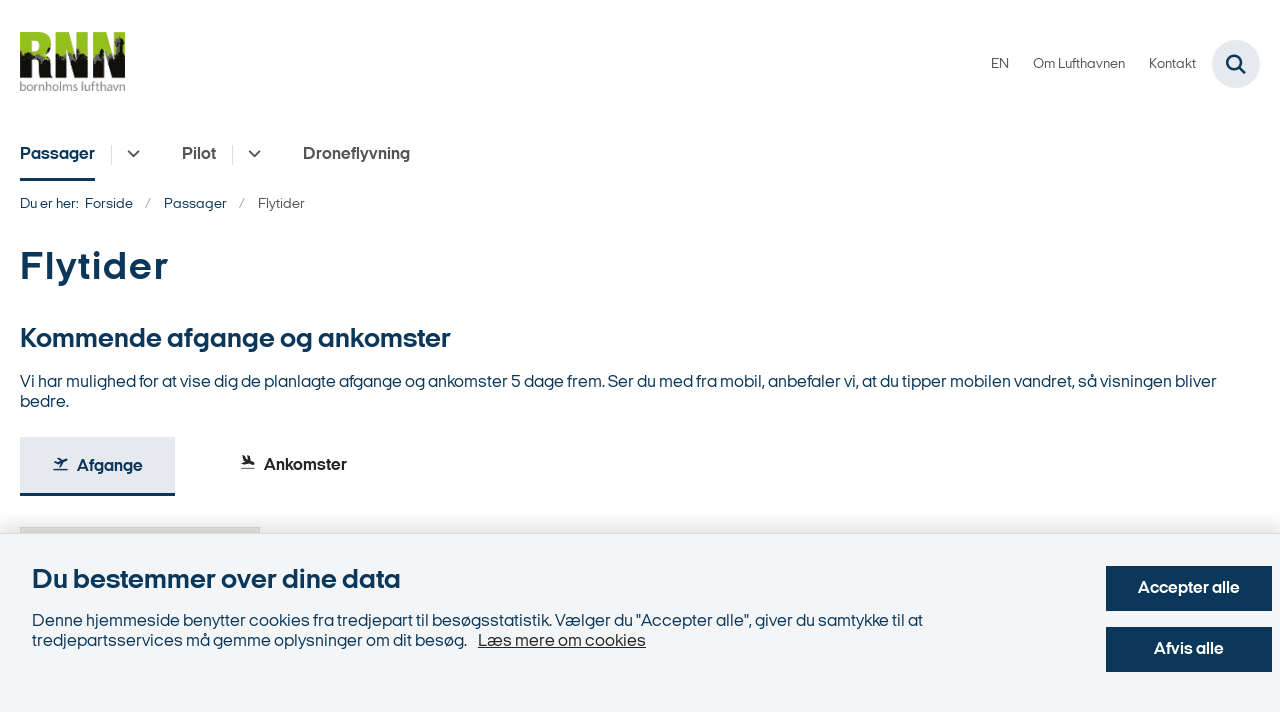

--- FILE ---
content_type: text/html; charset=utf-8
request_url: https://www.bornholms-lufthavn.dk/passager/flytider
body_size: 5714
content:

<!DOCTYPE html>
<html lang="da">
<head id="Head1"><title>
Flytider | Bornholms Lufthavn
</title><meta charset="utf-8" /><meta name="viewport" content="width=device-width, initial-scale=1.0" /><meta http-equiv="X-UA-Compatible" content="IE=edge" /><meta name="documentReference" content="6764">
<meta property="og:title" content="Flytider">
<meta property="twitter:title" content="Flytider">
<meta property="og:url" content="https://www.bornholms-lufthavn.dk/passager/flytider">
<meta property="twitter:card" content="summary">
<link href="/Assets/GoBasic/Plugins/Release/h01.gobasic.plugins.css?t=090520251047" rel="stylesheet">
<link href="/Themes/Bornholms-lufthavn/Release/h03.theme.min.css?t=090520251047" rel="stylesheet">
<script type="text/javascript" src="/Assets/GoBasic/Plugins/Release/h01.gobasic.plugins.min.js?t=090520251047"></script>
<style type="text/css">.logo img{ max-width: 105px;}@media (max-width: 1023px){.logo img{ max-width: 77px;}}</style><link rel="shortcut icon" href="/Media/637871788362281563/Logo%20RNN%20DK%20footer%20og%20header%20235x131.png" /><link rel="icon" sizes="32x32" type="image/png" href="/Media/637871788362281563/Logo%20RNN%20DK%20footer%20og%20header%20235x131.png?width=32&amp;height=32" /><link rel="icon" sizes="16x16" type="image/png" href="/Media/637871788362281563/Logo%20RNN%20DK%20footer%20og%20header%20235x131.png?width=16&amp;height=16" /><link rel="icon" sizes="128x128" type="image/png" href="/Media/637871788362281563/Logo%20RNN%20DK%20footer%20og%20header%20235x131.png?width=128&amp;height=128" /><link rel="icon" sizes="196x196" type="image/png" href="/Media/637871788362281563/Logo%20RNN%20DK%20footer%20og%20header%20235x131.png?width=196&amp;height=196" /><link rel="apple-touch-icon" sizes="180x180" href="/Media/637871788362281563/Logo%20RNN%20DK%20footer%20og%20header%20235x131.png?width=180&amp;height=180" /><link rel="apple-touch-icon" sizes="152x152" href="/Media/637871788362281563/Logo%20RNN%20DK%20footer%20og%20header%20235x131.png?width=152&amp;height=152" /><link rel="apple-touch-icon" sizes="167x167" href="/Media/637871788362281563/Logo%20RNN%20DK%20footer%20og%20header%20235x131.png?width=167&amp;height=167" /><link rel="canonical" href="https://www.bornholms-lufthavn.dk/passager/flytider" />
    <script >
        var application = {};
        application.script = {
            scripts: [],
            register: function (name, config, id) {
                this.scripts.push({
                    name: name,
                    scope: {
                        config: config,
                        element: $('#' + id)
                    }
                });
            }
        }
    </script>
</head>
<body id="body" class="wide-page-with-right-column">
    <form method="post" action="./flytider" id="form1">
<div class="aspNetHidden">
<input type="hidden" name="__VIEWSTATE" id="__VIEWSTATE" value="YZGyQcHjVb+1wKxavfCs8udAm1HiTWbqCstX9r0ldzq3QRxUj2fEC3DD0aPsUBxpWu/BQd1MUEj2Kbdy1393dg==" />
</div>

<div class="aspNetHidden">

	<input type="hidden" name="__VIEWSTATEGENERATOR" id="__VIEWSTATEGENERATOR" value="9D456832" />
</div>

        <input type="hidden" value=""
            name="devicePixelRatio" id="devicePixelRatio" />
        <script >
            $(document).ready(function () {
                $("#devicePixelRatio").val(window.devicePixelRatio);
            });
        </script>
        <div id="wrapper" class="wrapper">
	
        

        <header class="header">
            <a id="skip" href="#content-main">Spring hovednavigationen over</a>
            
            <div class="header-container">
                
                <div class="logo">
                    <div>
                        <a aria-label="Gå til forsiden af bornholms-lufthavn.dk" href="/"><img src="/Media/637871788362281563/Logo%20RNN%20DK%20footer%20og%20header%20235x131.png" data-decorative="true" alt="" /></a>
                    </div>
                </div>
                
                        <div class="services">
<div class="service-menu">

                    
                        <nav id="services_ctl01_serviceMenu_ctrl" aria-label="Service Menu" class="service">
<div>
<ul>
<li class="service-link collapsed"><a href="https://www.en.bornholms-lufthavn.dk/" data-id="7146" target="_blank"><span>EN</span></a><a tabindex="0" role="button" aria-label="Fold underpunkter ud" target="_blank" class="toggler"></a></li><li class="service-link collapsed"><a href="/om-lufthavnen" data-id="6751"><span>Om Lufthavnen</span></a><a tabindex="0" role="button" aria-label="Fold underpunkter ud" class="toggler"></a></li><li class="service-link"><a href="/om-lufthavnen/kontakt" data-id="7886"><span>Kontakt</span></a></li>
</ul>
</div>
</nav>
                        <div data-collapse="true" id="services_ctl01_siteSearchInput_ctrl" class="site-search ui-front collapse collapsed">
<input type="text" placeholder="Søg" aria-label="Søg" class="search-query" />
<button type="submit" aria-label="Fold søgefelt ud" class="btn btn-default"><span aria-hidden="true">Submit</span></button>
</div>
                        <nav aria-label="Mobil Menu" class="mobile tree-nav">
<div class="nav-toggle">
<a href="#mobile-menu" aria-expanded="false" aria-label="Åben hovednavigationen" class="dropdown-toggle no-smoothscroll"><span aria-hidden="true" class="title">menu</span><span class="button"></span></a>
</div><div id="mobile-menu" class="dropdown">
<ul>
<li class="active expanded"><a href="/passager" data-id="6761" aria-current="true"><span>Passager</span></a><a tabindex="0" role="button" aria-label="Fold underpunkter ud" aria-expanded="true" class="toggler"></a><ul>
<li><a href="/passager/faciliteter" data-id="6763"><span>Faciliteter</span></a></li><li class="active"><a href="/passager/flytider" data-id="6764" aria-current="true"><span>Flytider</span></a></li><li><a href="/passager/planter-og-planteprodukter" data-id="6766"><span>Planter og planteprodukter</span></a></li><li><a href="/passager/security" data-id="6767"><span>Security</span></a></li><li><a href="/passager/turistinformation" data-id="6768"><span>Turistinformation</span></a></li><li><a href="/passager/rejsende-med-handikap" data-id="6769"><span>Rejsende med handikap</span></a></li>
</ul></li><li class="collapsed"><a href="/pilot" data-id="22864"><span>Pilot</span></a><a tabindex="0" role="button" aria-label="Fold underpunkter ud" class="toggler"></a></li><li><a href="/droneflyvning" data-id="6777" target="_blank"><span>Droneflyvning</span></a></li>
</ul>
</div>
</nav>
                    </div></div>
                
                
    

            </div>
            <nav aria-label="Hovedmenu" class="main">
	<div class="bg">
		<div class="cnt">
			<ul id="main-menu" class="dropdown">
				<li class="dropdown active"><a href="/passager" aria-current="true">Passager</a><a href="#mainNavigation_ctrl_menuItem01" aria-expanded="false" aria-label="Passager - flere links" class="dropdown-toggle no-smoothscroll"></a><ul id="mainNavigation_ctrl_menuItem01" hidden>
					<li><a href="/passager/faciliteter">Faciliteter</a></li><li><a href="/passager/flytider">Flytider</a></li><li><a href="/passager/planter-og-planteprodukter">Planter og planteprodukter</a></li><li><a href="/passager/security">Security</a></li><li><a href="/passager/turistinformation">Turistinformation</a></li><li><a href="/passager/rejsende-med-handikap">Rejsende med handikap</a></li>
				</ul></li><li class="dropdown"><a href="/pilot">Pilot</a><a href="#mainNavigation_ctrl_menuItem02" aria-expanded="false" aria-label="Pilot - flere links" class="dropdown-toggle no-smoothscroll"></a><ul id="mainNavigation_ctrl_menuItem02" hidden>
					<li><a href="/pilot/takster-og-afgifter">Takster og afgifter</a></li><li><a href="/pilot/skole-og-oevelsesfly">Skole- og &#248;velsesfly</a></li><li><a href="/pilot/ppr-request">PPR request</a></li><li><a href="/pilot/fuel">Fuel</a></li><li><a href="/pilot/operationelle-data">Operationelle data</a></li><li><a href="/pilot/praktiske-informationer">Praktiske informationer</a></li>
				</ul></li><li><a href="/droneflyvning" target="_blank">Droneflyvning</a></li>
			</ul>
		</div>
	</div>
</nav>
        </header>
        <div role="main">
            
            
    
    
<div class="tool-section">
    <div>
        <nav id="ContentPlaceHolderDefault_toolSection_breadcrumb_ctrl" aria-label="Brødkrumme" class="breadcrumb">
<div>
<span class="breadcrumb-label">Du er her:</span>
<ul itemscope="" itemtype="https://schema.org/BreadcrumbList">
<li itemscope="" itemtype="https://schema.org/ListItem" itemprop="itemListElement"><a itemscope="" itemid="https://www.bornholms-lufthavn.dk/" itemtype="https://schema.org/Thing" itemprop="item" href="https://www.bornholms-lufthavn.dk/"><span itemprop="name">Forside</span></a><meta itemprop="position" content="2" /></li>
<li itemscope="" itemtype="https://schema.org/ListItem" itemprop="itemListElement"><a itemscope="" itemid="https://www.bornholms-lufthavn.dk/passager" itemtype="https://schema.org/Thing" itemprop="item" href="https://www.bornholms-lufthavn.dk/passager"><span itemprop="name">Passager</span></a><meta itemprop="position" content="3" /></li>
<li itemscope="" itemtype="https://schema.org/ListItem" itemprop="itemListElement" class="active"><span itemprop="name">Flytider</span><meta itemprop="position" content="4" /></li>
</ul>
</div>
</nav>
        
    </div>
</div>

    <div name="content" id="content-main"></div>
    <div id="ContentPlaceHolderDefault_sectionB" class="sectionB">
        <div class="container">
            <div class="row">
                <div class="span-9 plh-main">
                    
                            <div class="plh-top">
                        <div class="row"><div class="span-9"><div id="gb_ContentPlaceHolderDefault_plhBeforeContent_ctl02" class="module hero">
	<div class="text">
<div class="wrap">
<h1 class="heading">
Flytider
</h1>
</div>
</div>
</div></div></div></div>
                    
                    
                    
                </div>
                <div class="span-3 plh-right">
                    
                </div>
            </div>
        </div>
    </div>
    
            <div class="sectionC plh-bottom">
        <div class="container"><div class="row"><div class="span-12"><div id="gb_ContentPlaceHolderDefault_footerGrid_ctl02" class="module flights">
	<div class="module multi-section tabs flight-schedule">
<div class="introduction">
<h2 class="heading">
Kommende afgange og ankomster
</h2><div class="rich-text">
<p>Vi har mulighed for at vise dig de planlagte afgange og ankomster 5 dage frem. Ser du med fra mobil, anbefaler vi, at du tipper mobilen vandret, s&#229; visningen bliver bedre.</p>
</div>
</div><nav class="tabs-navigation">
<ul role="navigation">
<li id="departure" class="active flights-caller"><h3>
<a href="#tabA"><span>Afgange</span></a>
</h3></li><li id="arrival" class="flights-caller"><a href="#tabA"><span>Ankomster</span></a></li>
</ul>
</nav><div class="tab-content">
<div id="tabA" class="tab-body active">
<div class="rich-text">
<select id="flight-schedule-date-picker">
<option value="2026-01-23">
2026-01-23
</option><option value="2026-01-24">
2026-01-24
</option><option value="2026-01-25">
2026-01-25
</option><option value="2026-01-26">
2026-01-26
</option><option value="2026-01-27">
2026-01-27
</option><option value="2026-01-28">
2026-01-28
</option><option value="2026-01-29">
2026-01-29
</option>
</select><table class="flight-schedule-table">
<thead>
<tr>
<th>Tid</th><th>Forventet</th><th>Til</th><th>Fly nr.</th><th>Selskab</th><th>Status</th><th>SMS</th>
</tr>
</thead><tbody>
<tr class="date">
<td colspan="7">2026-01-23</td>
</tr><tr>
<td data-label="Tid" class="fs-time ">08:45</td><td data-label="Forventet" class="fs-expected"></td><td data-label="Til" class="fs-location">K&#248;benhavn</td><td data-label="Flynr." class="fs-flight-number">DX035</td><td data-label="Selskab" class="fs-airline">DAT</td><td data-label="Status" class="fs-status">Go to Gate</td><td data-label="SMS" class="fs-sms"><a aria-label="SMS" href="#sms-updates" data-single-flight-planned-date="2026-01-23" class="fancybox-sms single-flight-caller"><i class="icon-mobile"></i></a></td>
</tr><tr>
<td data-label="Tid" class="fs-time ">13:20</td><td data-label="Forventet" class="fs-expected"></td><td data-label="Til" class="fs-location">K&#248;benhavn</td><td data-label="Flynr." class="fs-flight-number">DX041</td><td data-label="Selskab" class="fs-airline">DAT</td><td data-label="Status" class="fs-status">On time</td><td data-label="SMS" class="fs-sms"><a aria-label="SMS" href="#sms-updates" data-single-flight-planned-date="2026-01-23" class="fancybox-sms single-flight-caller"><i class="icon-mobile"></i></a></td>
</tr><tr>
<td data-label="Tid" class="fs-time ">17:05</td><td data-label="Forventet" class="fs-expected"></td><td data-label="Til" class="fs-location">K&#248;benhavn</td><td data-label="Flynr." class="fs-flight-number">DX049</td><td data-label="Selskab" class="fs-airline">DAT</td><td data-label="Status" class="fs-status">On time</td><td data-label="SMS" class="fs-sms"><a aria-label="SMS" href="#sms-updates" data-single-flight-planned-date="2026-01-23" class="fancybox-sms single-flight-caller"><i class="icon-mobile"></i></a></td>
</tr><tr>
<td data-label="Tid" class="fs-time ">19:25</td><td data-label="Forventet" class="fs-expected"></td><td data-label="Til" class="fs-location">K&#248;benhavn</td><td data-label="Flynr." class="fs-flight-number">DX053</td><td data-label="Selskab" class="fs-airline">DAT</td><td data-label="Status" class="fs-status">On time</td><td data-label="SMS" class="fs-sms"><a aria-label="SMS" href="#sms-updates" data-single-flight-planned-date="2026-01-23" class="fancybox-sms single-flight-caller"><i class="icon-mobile"></i></a></td>
</tr>
</tbody>
</table>
</div>
</div>
</div>
</div><div id="sms-updates" class="fs-popup" style="display:none">
<h2 class="heading">
Modtag SMS opdateringer
</h2><div class="fs-summary">
<strong>Rute</strong><span>Fly nr.:</span><span>Til: </span><span>Dato: </span><span>Tid: </span>
</div><div aria-label="Formular" class="form">
<div data-key="" data-type="TextBox" class="form-group tab-on-enter mandatory">
<label for="" class="form-label">Telefonnummer: </label><input id="subscription-phone-number" aria-required="true" required="" pattern="^([\+]|00)\d{7,}$" placeholder="+4512345678" class="form-control tab-on-enter" />
</div><div data-key="" data-type="CheckBoxList" data-name="Forms Check Box Field" class="form-group mandatory">
<fieldset aria-required="true">
<div class="checkbox">
<input required="" type="checkbox" value="Forms Check Box Field" checked="false" id="subscription-conditions" /><label class="form-label"><p><span>Jeg er indforst&aring;et med nedenst&aring;ende betingelser samt&nbsp;</span><a type="internal" href="/cookies" data-externalcookie="false" data-cookiewarning="V&aelig;r opm&aelig;rksom p&aring; at dette er et eksternt link. Hvis du g&aring;r videre, kan siden s&aelig;tte en eller flere cookies." itemid="8758">Bornholms Lufthavns persondatapolitik</a></p></label>
</div>
</fieldset>
</div><button data-commandname="Submit" aria-label="Send" id="flight-subscription" class="btn submit">Send</button><div role="alert" class="fs-alert" style="display:none">

</div>
</div><div class="text">
<div class="rich-text">
<p>Bornholms Lufthavn p&aring;tager sig intet ansvar i forbindelse med denne tjeneste, der gratis stilles til r&aring;dighed for brugerne. Det oplyste telefonnummer bliver kun benyttet til udsendelse af servicebeskeder om den/de valgte afgange/ankomster, og alle informationer behandles fortroligt og s&aelig;lges ikke videre til tredjemand. Tjenesten er en supplerende service, og man opfordres til ogs&aring; at holde sig orienteret via andre kanaler.</p>
<p>Flyselskaberne oplyser, at passagerer af erstatningsm&aelig;ssige &aring;rsager anbefales at m&oslash;de i lufthavnen p&aring; det oprindelige m&oslash;detidspunkt - ogs&aring; selv om flyet forventes at afg&aring; senere end forventet. Dette g&aelig;lder medmindre andet meddeles af dit flyselskab.&nbsp;</p>
<p><strong>Obs.</strong><span>&nbsp;</span>Ved aktivering af flight-mode og rejse til udlandet, hvor mobilsignalet &aelig;ndrer sig kan der forekomme perioder uden signal. Som konsekvens kan du opleve, at samme sms modtages flere gange indtil mobilsignalet er genoprettet. Det er dit teleselskab og ikke Bornholms Lufthavn, der gensender sms'erne, s&aring; der er ikke ekstra omkostninger forbundet med dette. Det anbefales at slukke og t&aelig;nde mobilen ved ankomst for hurtigere at etablere det nye mobilsignal.</p>
</div>
</div>
</div>
</div></div></div></div></div>

            
        </div>
        </div>
        <footer aria-label="Bund">
            
            <div id="gb_footerGrid_ctl01" class="module inner-grid bg-color-a">
	<div class="container"><div class="row"><div class="span-3"><div id="gb_footerGrid_ctl02_ctl01" class="module multi-box card">
	<div class="text">
<h2 class="heading">
Kontakt
</h2><div class="rich-text">
<p>Bornholms Lufthavn<br />S&oslash;ndre Landevej 2<br />DK-3700, R&oslash;nne</p>
<p>Tlf.: +45 56 95 26 26</p>
<p><a type="external" href="https://www.bornholms-lufthavn.dk/om-lufthavnen/kontakt" class="link-arrow">Kontakt os</a></p>
</div>
</div>
</div></div><div class="span-3"><div id="gb_footerGrid_ctl02_ctl02" class="module link-list card">
	<div class="text">
<h2 class="heading">
Om lufthavnen
</h2><ul class="items">
<li class="item"><a target="_self" href="/nyheder" class="link-arrow">Nyheder</a></li><li class="item"><a target="_self" href="/om-lufthavnen/annoncering" class="link-arrow">Annoncering</a></li><li class="item"><a target="_self" title="Besøg lufthavnen" href="/om-lufthavnen/rundvisning-og-besoeg-i-lufthavnen" class="link-arrow">Bes&#248;g lufthavnen</a></li><li class="item"><a target="_self" href="/om-lufthavnen/hvem-er-bornholms-lufthavn" class="link-arrow">Hvem er Bornholms Lufthavn?</a></li><li class="item"><a target="_self" href="/om-lufthavnen/kontakt" class="link-arrow">Kontakt</a></li><li class="item"><a target="_self" href="/om-lufthavnen/ledige-stillinger" class="link-arrow">Ledige stillinger</a></li><li class="item"><a target="_self" href="/om-lufthavnen/rejsemaal" class="link-arrow">Rejsem&#229;l</a></li><li class="item"><a target="_blank" title="Webtilgængelighedserklæring" href="https://bornholms-lufthavn.dk/was" class="link-arrow">Webtilg&#230;ngelighedserkl&#230;ring</a></li><li class="item"><a target="_self" href="/om-lufthavnen/aabningstider">&#197;bningstider</a></li>
</ul>
</div>
</div></div><div class="span-3"><div id="gb_footerGrid_ctl02_ctl03" class="module link-list card">
	<div class="text">
<h2 class="heading">
Til/Fra lufthavnen
</h2><ul class="items">
<li class="item"><a target="_self" href="/tilfra-lufthavnen/bus-og-taxi" class="link-arrow">Bus og taxi</a></li><li class="item"><a target="_self" href="/tilfra-lufthavnen/taxi-og-rundflyvning" class="link-arrow">Taxi og rundflyvning</a></li><li class="item"><a target="_self" href="/tilfra-lufthavnen/bil-og-cykeludlejning" class="link-arrow">Bil- og cykeludlejning</a></li>
</ul>
</div>
</div></div><div class="span-3"><div id="gb_footerGrid_ctl02_ctl04" class="module multi-box card">
	<div class="media">
<picture>
<source media="(max-width: 480px)" srcset="/Media/637871788362281563/Logo%20RNN%20DK%20footer%20og%20header%20235x131.png?width=235"><source media="(max-width: 678px)" srcset="/Media/637871788362281563/Logo%20RNN%20DK%20footer%20og%20header%20235x131.png?width=235"><source media="(max-width: 768px)" srcset="/Media/637871788362281563/Logo%20RNN%20DK%20footer%20og%20header%20235x131.png?width=235"><img loading="lazy" src="/Media/637871788362281563/Logo%20RNN%20DK%20footer%20og%20header%20235x131.png" data-decorative="true" alt="" />
</picture>
</div>
</div></div></div></div><div id="gb_footerGrid_ctl02_ctl05" class="module code">
	<!-- script begin --><script type="text/javascript">
    window._monsido = window._monsido || {
        token: "tHxDlfcNIZGOij7UCD9q6A",
        statistics: {
            enabled: true,
            cookieLessTracking: true,
            documentTracking: {
                enabled: false,
                documentCls: "monsido_download",
                documentIgnoreCls: "monsido_ignore_download",
                documentExt: [],
            },
        },
        heatmap: {
            enabled: true,
        },
    };
</script>
<script type="text/javascript" async src="https://app-script.monsido.com/v2/monsido-script.js"></script><!-- script end -->
</div>
</div>
            
        </footer>
        
        <script type="text/javascript" src="/Assets/GoBasic/Plugins/Release/b01.gobasic.plugins.min.js?t=090520251047"></script>
<script type="text/javascript" src="/Assets/GoBasic/Applications/Release/b02.gobasic.applications.min.js?t=090520251047"></script>
<script type="text/javascript" src="/Assets/Custom/Applications/Release/b02.custom.applications.min.js?t=090520251047"></script>
<script type="text/javascript" src="/Themes/Bornholms-lufthavn/Release/b03.theme.min.js?t=090520251047"></script>
<script type="text/javascript">
    if (application.initialization) application.initialization.init();
    if (application.navigation) application.navigation.init();
    if (application.search) application.search.init({"collapsedButtonHelpText": "Fold søgefelt ud", "notCollapsedButtonHelpText": "Fold søgefelt ind", "notCollapsedTextEnteredButtonHelpText": "Søg", "url": "/find"});
    if (application.breadcrumb) application.breadcrumb.init({});
    if (application.finalization) application.finalization.init();
</script>

        <script >
            for (var s = 0; s < application.script.scripts.length; s++) {
                var script = application.script.scripts[s];
                var app = application[script.name];
                if (app)
                    app.init(script.scope);
            }
        </script>
    </form>

    <div data-available-cookies="statistics" aria-label="Cookie banner" role="region" class="module cookie-banner">
<div class="wrap">
<div class="wrap">
<div class="text cookie-state-Warned">
<span class="heading">Du bestemmer over dine data</span><p>Denne hjemmeside benytter cookies fra tredjepart til besøgsstatistik. Vælger du "Accepter alle", giver du samtykke til at tredjepartsservices må gemme oplysninger om dit besøg. <a href="/cookies" class="more-info">L&#230;s mere om cookies</a></p>
</div>
</div><div class="buttons">
<button data-accept-all-Text="Accepter alle" data-accept-selected-text="Accepter valgte" type="button" class="btn accept-cookies">Accepter alle</button><button type="button" class="btn reject-cookies">Afvis alle</button>
</div>
</div>
</div>
</body>
</html>
